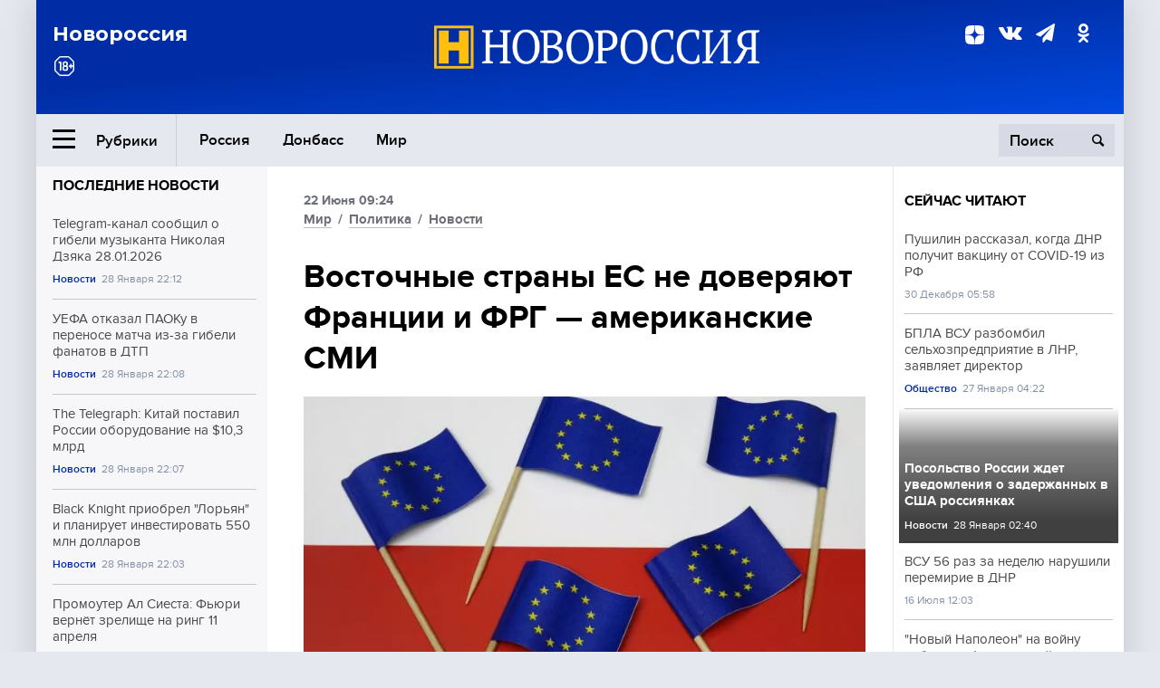

--- FILE ---
content_type: text/html; charset=UTF-8
request_url: https://www.novorosinform.org/vostochnye-strany-es-ne-doveryayut-francii-i-frg-amerikanskie-smi-97933.html
body_size: 13022
content:
<!DOCTYPE html>
<html class="no-js" lang="ru" prefix="og: http://ogp.me/ns#">
<head prefix="og: http://ogp.me/ns# article: http://ogp.me/ns/article#">
	  <meta http-equiv="content-type" content="text/html; charset=utf-8"/>
  <!--//<meta charset="utf-8"/>//-->
  <title>Восточные страны ЕС не доверяют Франции и ФРГ — американские СМИ</title>
  <meta name="description" content="Из-за намерений Парижа и Берлина продолжать сотрудничество с Москвой восточные страны-члены Евросоюза могут создать &quot;неприятности&quot; Гольцу и Макрону, написал американский аналитик Эоин Дреа в статье для Foreign Policy."/>


  <!-- Place favicon.ico in the root directory -->
  <link href="https://fonts.googleapis.com/css?family=Montserrat:500,700&amp;subset=cyrillic" rel="stylesheet"/>
  <link href="https://fonts.googleapis.com/css?family=Merriweather:400,700&amp;subset=cyrillic" rel="stylesheet"/>
  <link rel="stylesheet" href="/fonts/fonts.css"/>
  <link rel="stylesheet" href="/css/main.css?v95"/>

<meta property="og:site_name" content="Новороссия"/>
<meta property="og:locale" content="ru_RU"/>

<meta property="og:url" content="vostochnye-strany-es-ne-doveryayut-francii-i-frg-amerikanskie-smi-97933.html"/>
<meta property="og:title" content="Восточные страны ЕС не доверяют Франции и ФРГ — американские СМИ"/>
<meta property="og:type" content="article"/>
<meta property="og:description" content="Из-за намерений Парижа и Берлина продолжать сотрудничество с Москвой восточные страны-члены Евросоюза могут создать &quot;неприятности&quot; Гольцу и Макрону, написал американский аналитик Эоин Дреа в статье для Foreign Policy."/>
<meta property="og:image" content="https://novorosinform.org/content/images/73/16/47316_1280x720.webp"/>
<meta property="og:image:width" content="1280"/>
<meta property="og:image:height" content="720"/>
<script type="application/ld+json">
{
  "@context": "http://schema.org",
  "@type": "NewsArticle",
  "name": "Восточные страны ЕС не доверяют Франции и ФРГ — американские СМИ",
  "headline": "Восточные страны ЕС не доверяют Франции и ФРГ — американские СМИ",
  "url": "https://novorosinform.org/vostochnye-strany-es-ne-doveryayut-francii-i-frg-amerikanskie-smi-97933.html",
  "image": {
  "@type": "ImageObject",
  "representativeOfPage": "true",
  "url": "https://novorosinform.org/content/images/73/16/47316_1280x720.webp",
  "height": 1280,
  "width": 720
  },
  "dateCreated": "2022-06-22NDH24:24T09:24:00:00+03:00",
  "datePublished": "2022-06-22NDH24:24T09:24:00:00+03:00",
  "dateModified": "2022-06-22NDH24:24T09:24:00:00+03:00",
  "description": "Из-за намерений Парижа и Берлина продолжать сотрудничество с Москвой восточные страны-члены Евросоюза могут создать &quot;неприятности&quot; Гольцу и Макрону, написал американский аналитик Эоин Дреа в статье для Foreign Policy.",

  "author": {
  "@type": "Organization",
   "name": "Редакция Новоросинформ"
  },

  "publisher": {
  "@type": "Organization",
  "name": "novorosinform.org",
  "logo": {
      "@type": "ImageObject",
      "url": "https://novorosinform.org/img/logonew-2.png",
      "width": 544,
      "height": 85
    }
  },
  "mainEntityOfPage": "https://novorosinform.org/vostochnye-strany-es-ne-doveryayut-francii-i-frg-amerikanskie-smi-97933.html"
}
</script>


<!-- Yandex Native Ads -->
<script>window.yaContextCb=window.yaContextCb||[]</script>
<script src="https://yandex.ru/ads/system/context.js" async></script>
<script src="https://xmetrics.ru/loader.js" defer ></script>

<link href="/favicon.ico?v3" rel="icon" type="image/x-icon" />
<link rel="apple-touch-icon" sizes="57x57" href="/favicons/apple-touch-icon-57x57.png?v3"/>
<link rel="apple-touch-icon" sizes="60x60" href="/favicons/apple-touch-icon-60x60.png?v3"/>
<link rel="apple-touch-icon" sizes="72x72" href="/favicons/apple-touch-icon-72x72.png?v3"/>
<link rel="apple-touch-icon" sizes="76x76" href="/favicons/apple-touch-icon-76x76.png?v3"/>
<link rel="apple-touch-icon" sizes="114x114" href="/favicons/apple-touch-icon-114x114.png?v3"/>
<link rel="apple-touch-icon" sizes="120x120" href="/favicons/apple-touch-icon-120x120.png?v3"/>
<link rel="apple-touch-icon" sizes="144x144" href="/favicons/apple-touch-icon-144x144.png?v3"/>
<link rel="apple-touch-icon" sizes="152x152" href="/favicons/apple-touch-icon-152x152.png?v3"/>
<link rel="apple-touch-icon" sizes="180x180" href="/favicons/apple-touch-icon-180x180.png?v3"/>
<link rel="icon" type="image/png" href="/favicons/favicon-32x32.png?v3" sizes="32x32"/>
<link rel="icon" type="image/png" href="/favicons/android-chrome-192x192.png?v3" sizes="192x192"/>
<link rel="icon" type="image/png" href="/favicons/favicon-16x16.png?v3" sizes="16x16"/>
<link rel="manifest" href="/favicons/manifest_.json"/>
<script>
var infinity_category='';
</script>

<link rel="amphtml" href="https://amp.novorosinform.org/vostochnye-strany-es-ne-doveryayut-francii-i-frg-amerikanskie-smi-97933.html">
<link rel="canonical" href="https://novorosinform.org/vostochnye-strany-es-ne-doveryayut-francii-i-frg-amerikanskie-smi-97933.html"/>
<script async src="https://jsn.24smi.net/smi.js"></script>
</head>

<body>
<!-- Yandex.RTB R-A-1216687-1 -->
<div id="yandex_rtb_R-A-1216687-1"></div>
<script type="text/javascript">
    (function(w, d, n, s, t) {
        w[n] = w[n] || [];
        w[n].push(function() {
            Ya.Context.AdvManager.render({
                blockId: "R-A-1216687-1",
                renderTo: "yandex_rtb_R-A-1216687-1",
                async: true
            });
        });
        t = d.getElementsByTagName("script")[0];
        s = d.createElement("script");
        s.type = "text/javascript";
        s.src = "//an.yandex.ru/system/context.js";
        s.async = true;
        t.parentNode.insertBefore(s, t);
    })(this, this.document, "yandexContextAsyncCallbacks");
</script>  <div id="wrap">
    <header class="header">
 
	      <div class="header__top">
        <div class="header__container">
          <aside class="header__aside">
            <div class="header__title">Новороссия</div>




          </aside>

          <div class="header__center">
            <div class="header__logo">
              <a href="/"><img src="/img/logonew-2.png" srcset="/img/logonew-2.png 2x, /img/logonew-2.png 3x" alt=""></a>
            </div>


          </div>

          <aside class="header__aside">
            <div class="header__social">
<!--//              <a href="https://www.youtube.com/tsargradtv" target="_blank" class="header__social-link">
                <i class="icon-youtube-play"></i>
              </a>//-->
              <a href="https://dzen.ru/novorosinform.org?favid=254119029" target="_blank" class="header__social-link">
<svg xmlns="http://www.w3.org/2000/svg" style="display: inline-block; width: 1em; height: 1em;" viewBox="0 0 28 28"><path fill="currentColor" d="M16.7 16.7c-2.2 2.27-2.36 5.1-2.55 11.3 5.78 0 9.77-.02 11.83-2.02 2-2.06 2.02-6.24 2.02-11.83-6.2.2-9.03.35-11.3 2.55M0 14.15c0 5.59.02 9.77 2.02 11.83 2.06 2 6.05 2.02 11.83 2.02-.2-6.2-.35-9.03-2.55-11.3-2.27-2.2-5.1-2.36-11.3-2.55M13.85 0C8.08 0 4.08.02 2.02 2.02.02 4.08 0 8.26 0 13.85c6.2-.2 9.03-.35 11.3-2.55 2.2-2.27 2.36-5.1 2.55-11.3m2.85 11.3C14.5 9.03 14.34 6.2 14.15 0c5.78 0 9.77.02 11.83 2.02 2 2.06 2.02 6.24 2.02 11.83-6.2-.2-9.03-.35-11.3-2.55"/><path fill="none" d="M28 14.15v-.3c-6.2-.2-9.03-.35-11.3-2.55-2.2-2.27-2.36-5.1-2.55-11.3h-.3c-.2 6.2-.35 9.03-2.55 11.3-2.27 2.2-5.1 2.36-11.3 2.55v.3c6.2.2 9.03.35 11.3 2.55 2.2 2.27 2.36 5.1 2.55 11.3h.3c.2-6.2.35-9.03 2.55-11.3 2.27-2.2 5.1-2.36 11.3-2.55"/></svg>

              </a>
              <a href="https://vk.com/public71860258" target="_blank" class="header__social-link">
                <i class="icon-vk"></i>
              </a>
<a href="https://t.me/novorosinform" target="_blank" class="header__social-link">
                <i class="icon-paper-plane"></i>
              </a>              <a href="http://ok.ru/novorosinform" target="_blank" class="header__social-link">
                   <i class="icon-odnoklassniki"></i>
              </a>
             
            </div>



          
          </aside>
        </div>
      </div>

      <div class="header__bottom">
        <div class="header__container">
          <button class="header__rubric-toggle js-rubric-toggle">
            <span class="header__rubric-toggle-icon">
              <i class="icon-burger"></i>
              <i class="icon-close"></i>
            </span>
            <span class="header__rubric-toggle-txt">Рубрики</span>
          </button>

          <ul class="header__menu">
                                    <li>
              <a href="/russia" >Россия</a>
            </li>
                                                <li>
              <a href="/donbass" >Донбасс</a>
            </li>
                                                <li>
              <a href="/mir" >Мир</a>
            </li>
                                                
          </ul>


		          <div class="header__search">
            <form action="/search" autocomplete="off">
              <input type="search" name="q" placeholder="Поиск">
              <button>
                <i class="icon-search"></i>
              </button>

			<div class="header__search-dropdown">
              <label>
                <input type="radio" name="section" value="all" class="radio" checked>
                <span>Все публикации</span>
              </label>
              <!--//<label>
                <input type="radio" name="section" value="news" class="radio">
                <span>Новости</span>
              </label>
              <label>
                <input type="radio" name="section" value="articles" class="radio">
                <span>Статьи</span>
              </label>//-->
                            <!--//<label>
                <input type="radio" name="section" value="experts" class="radio">
                <span>Мнения</span>
              </label>
              <label>
                <input type="radio" name="section" value="projects" class="radio">
                <span>Спецпроекты</span>
              </label>//-->
            </div>
            </form>
          </div>
        </div>

       <div class="header__drop-sections">
          <ul class="header__drop-sections-list">

                        <li>
              <a href="/blizhnij-vostok">Ближний Восток</a>
            </li>
                        <li>
              <a href="/politics">Политика</a>
            </li>
                        <li>
              <a href="/war">Спецоперация</a>
            </li>
                        <li>
              <a href="/society">Общество</a>
            </li>
                        <li>
              <a href="/economy">Экономика</a>
            </li>
                        <li>
              <a href="/proisshestviya">Происшествия</a>
            </li>
                        <li>
              <a href="/culture">Культура</a>
            </li>
                        <li>
              <a href="/sport">Спорт</a>
            </li>
            
          </ul>
        </div>
      </div>
    </header>

    <main>


<div class="layout-column">
	<aside class="layout-column__aside">
	<!-- Yandex.RTB R-A-1216687-2 -->
<div id="yandex_rtb_R-A-1216687-2"></div>
<script type="text/javascript">
    (function(w, d, n, s, t) {
        w[n] = w[n] || [];
        w[n].push(function() {
            Ya.Context.AdvManager.render({
                blockId: "R-A-1216687-2",
                renderTo: "yandex_rtb_R-A-1216687-2",
                async: true
            });
        });
        t = d.getElementsByTagName("script")[0];
        s = d.createElement("script");
        s.type = "text/javascript";
        s.src = "//an.yandex.ru/system/context.js";
        s.async = true;
        t.parentNode.insertBefore(s, t);
    })(this, this.document, "yandexContextAsyncCallbacks");
</script>	


          <div class="news">


            <h3 class="news__title">
              <a href="/news">Последние новости</a>
            </h3>

            <ul class="news__list">

              <li class="news__item">
		          <a href="/telegram-kanal-soobshil-o-gibeli-muzykanta-nikolaya-dzyaka-28-01-2026-179554.html" class="news__link">
                  <h4 class="news__item-title">
                    Telegram-канал сообщил о гибели музыканта Николая Дзяка 28.01.2026
                  </h4>
	
                </a>

                <div class="news__item-info">
                
                
                                  <a href="/news" class="news__item-info-link">Новости</a>
                                  <time class="news__item-info-date" datetime="2026-01-28THH24:12T">28 Января 22:12</time>
                </div>
 
              </li>

				              <li class="news__item">
		          <a href="/uefa-otkazal-paoku-v-perenose-matcha-iz-za-gibeli-fanatov-v-dtp-179553.html" class="news__link">
                  <h4 class="news__item-title">
                    УЕФА отказал ПАОКу в переносе матча из-за гибели фанатов в ДТП
                  </h4>
	
                </a>

                <div class="news__item-info">
                
                
                                  <a href="/news" class="news__item-info-link">Новости</a>
                                  <time class="news__item-info-date" datetime="2026-01-28THH24:08T">28 Января 22:08</time>
                </div>
 
              </li>

				              <li class="news__item">
		          <a href="/the-telegraph--kitaj-postavil-rossii-oborudovanie-na--103-mlrd-179552.html" class="news__link">
                  <h4 class="news__item-title">
                    The Telegraph: Китай поставил России оборудование на $10,3 млрд
                  </h4>
	
                </a>

                <div class="news__item-info">
                
                
                                  <a href="/news" class="news__item-info-link">Новости</a>
                                  <time class="news__item-info-date" datetime="2026-01-28THH24:07T">28 Января 22:07</time>
                </div>
 
              </li>

				              <li class="news__item">
		          <a href="/black-knight-priobrel--loryan--i-planiruet-investirovat-550-mln-dollarov-179551.html" class="news__link">
                  <h4 class="news__item-title">
                    Black Knight приобрел "Лорьян" и планирует инвестировать 550 млн долларов
                  </h4>
	
                </a>

                <div class="news__item-info">
                
                
                                  <a href="/news" class="news__item-info-link">Новости</a>
                                  <time class="news__item-info-date" datetime="2026-01-28THH24:03T">28 Января 22:03</time>
                </div>
 
              </li>

				              <li class="news__item">
		          <a href="/promouter-al-siesta--fyuri-vernet-zrelishe-na-ring-11-aprelya-179550.html" class="news__link">
                  <h4 class="news__item-title">
                    Промоутер Ал Сиеста: Фьюри вернёт зрелище на ринг 11 апреля
                  </h4>
	
                </a>

                <div class="news__item-info">
                
                
                                  <a href="/news" class="news__item-info-link">Новости</a>
                                  <time class="news__item-info-date" datetime="2026-01-28THH24:03T">28 Января 22:03</time>
                </div>
 
              </li>

				              <li class="news__item">
		          <a href="/safonov-vklyuchen-v-sostav--pszh--posle-travmy-poluchennoj-17-dekabrya-179549.html" class="news__link">
                  <h4 class="news__item-title">
                    Сафонов включён в состав "ПСЖ" после травмы, полученной 17 декабря
                  </h4>
	
                </a>

                <div class="news__item-info">
                
                
                                  <a href="/news" class="news__item-info-link">Новости</a>
                                  <time class="news__item-info-date" datetime="2026-01-28THH24:02T">28 Января 22:02</time>
                </div>
 
              </li>

				              <li class="news__item">
		          <a href="/tramp-zayavil-ob-investiciyah-v-ekonomiku-ssha-na-18-trln-dollarov-179548.html" class="news__link">
                  <h4 class="news__item-title">
                    Трамп заявил об инвестициях в экономику США на 18 трлн долларов
                  </h4>
	
                </a>

                <div class="news__item-info">
                
                
                                  <a href="/news" class="news__item-info-link">Новости</a>
                                  <time class="news__item-info-date" datetime="2026-01-28THH24:00T">28 Января 22:00</time>
                </div>
 
              </li>

				              <li class="news__item">
		          <a href="/mariya-pogrebnyak-raskritikovala-roman-lepsa-i-kiby-iz-za-vozrasta-179547.html" class="news__link">
                  <h4 class="news__item-title">
                    Мария Погребняк раскритиковала роман Лепса и Кибы из-за возраста
                  </h4>
	
                </a>

                <div class="news__item-info">
                
                
                                  <a href="/news" class="news__item-info-link">Новости</a>
                                  <time class="news__item-info-date" datetime="2026-01-28THH24:55T">28 Января 21:55</time>
                </div>
 
              </li>

				              <li class="news__item">
		          <a href="/lajonel-sravnil-nato-s-zashitnym-sredstvom-ot-vampirov-179546.html" class="news__link">
                  <h4 class="news__item-title">
                    Лайонел сравнил НАТО с защитным средством от вампиров
                  </h4>
	
                </a>

                <div class="news__item-info">
                
                
                                  <a href="/news" class="news__item-info-link">Новости</a>
                                  <time class="news__item-info-date" datetime="2026-01-28THH24:54T">28 Января 21:54</time>
                </div>
 
              </li>

				              <li class="news__item">
		          <a href="/lyzhnica-alina-peklecova-raskritikovala-otkaz-fis-v-nejtralnom-statuse-179545.html" class="news__link">
                  <h4 class="news__item-title">
                    Лыжница Алина Пеклецова раскритиковала отказ FIS в нейтральном статусе
                  </h4>
	
                </a>

                <div class="news__item-info">
                
                
                                  <a href="/news" class="news__item-info-link">Новости</a>
                                  <time class="news__item-info-date" datetime="2026-01-28THH24:52T">28 Января 21:52</time>
                </div>
 
              </li>

				              <li class="news__item">
		          <a href="/gossekretar-ssha-dopustil-uchastie-strany-v-peregovorah-po-ukraine-179544.html" class="news__link">
                  <h4 class="news__item-title">
                    Госсекретарь США допустил участие страны в переговорах по Украине
                  </h4>
	
                </a>

                <div class="news__item-info">
                
                
                                  <a href="/news" class="news__item-info-link">Новости</a>
                                  <time class="news__item-info-date" datetime="2026-01-28THH24:44T">28 Января 21:44</time>
                </div>
 
              </li>

				              <li class="news__item">
		          <a href="/trudovoj-ministr-anonsiroval-rost-socialnyh-pensij-na-68-s-aprelya-179543.html" class="news__link">
                  <h4 class="news__item-title">
                    Трудовой министр анонсировал рост социальных пенсий на 6,8% с апреля
                  </h4>
	
                </a>

                <div class="news__item-info">
                
                
                                  <a href="/news" class="news__item-info-link">Новости</a>
                                  <time class="news__item-info-date" datetime="2026-01-28THH24:39T">28 Января 21:39</time>
                </div>
 
              </li>

				              <li class="news__item">
		          <a href="/minfin-predlozhil-provesti-prorabotku-legalizacii-onlajn-kazino-179542.html" class="news__link">
                  <h4 class="news__item-title">
                    Минфин предложил провести проработку легализации онлайн-казино
                  </h4>
	
                </a>

                <div class="news__item-info">
                
                
                                  <a href="/news" class="news__item-info-link">Новости</a>
                                  <time class="news__item-info-date" datetime="2026-01-28THH24:31T">28 Января 21:31</time>
                </div>
 
              </li>

				              <li class="news__item">
		          <a href="/radomir-dzhalovi-sravnil-denisa-makarova-s-arenom-robbenom-179541.html" class="news__link">
                  <h4 class="news__item-title">
                    Радомир Джалови сравнил Дениса Макарова с Арьеном Роббеном
                  </h4>
	
                </a>

                <div class="news__item-info">
                
                
                                  <a href="/news" class="news__item-info-link">Новости</a>
                                  <time class="news__item-info-date" datetime="2026-01-28THH24:26T">28 Января 21:26</time>
                </div>
 
              </li>

				              <li class="news__item">
		          <a href="/the-telegraph--stalker-presledoval-princa-garri-v-sude-londona-179540.html" class="news__link">
                  <h4 class="news__item-title">
                    The Telegraph: Сталкер преследовал принца Гарри в суде Лондона
                  </h4>
	
                </a>

                <div class="news__item-info">
                
                
                                  <a href="/news" class="news__item-info-link">Новости</a>
                                  <time class="news__item-info-date" datetime="2026-01-28THH24:22T">28 Января 21:22</time>
                </div>
 
              </li>

				
            </ul>

            <div class="news__cta">
              <a href="/news" class="news__cta-link">Все новости</a>
            </div>
		</div>

		<!-- Yandex.RTB R-A-1216687-7 -->
<div id="yandex_rtb_R-A-1216687-7"></div>
<script>window.yaContextCb.push(()=>{
  Ya.Context.AdvManager.render({
    renderTo: 'yandex_rtb_R-A-1216687-7',
    blockId: 'R-A-1216687-7'
  })
})</script>	</aside>
	<div class="layout-column__main">
	<section class="article" data-publication-id="97933" data-current-url="vostochnye-strany-es-ne-doveryayut-francii-i-frg-amerikanskie-smi-97933.html">
		<div class="article__content">

			<div class="article__meta article__meta_plot">
				<div class="article__meta-labels">
				<time datetime="">22 Июня 09:24</time>
								<br/>
															<a href="/mir">Мир</a>
											 / 				<a href="/politics">Политика</a>
											 / 				<a href="/news">Новости</a>
													</div>


				<!--//<div class="article__meta-reading">
				<svg xmlns="http://www.w3.org/2000/svg" xmlns:xlink="http://www.w3.org/1999/xlink" viewbox="0 0 48 48"><defs><path id="a" d="M0 0h48v48H0z"/></defs><clipPath id="b"><use xlink:href="#a" overflow="visible"/></clipPath><path d="M42 20c-2.21 0-4 1.79-4 4v6H10v-6c0-2.21-1.79-4-4-4s-4 1.79-4 4v10c0 2.2 1.8 4 4 4h36c2.2 0 4-1.8 4-4V24c0-2.21-1.79-4-4-4zm-6-10H12c-2.2 0-4 1.8-4 4v4.31c2.32.83 4 3.03 4 5.63V28h24v-4.06c0-2.6 1.68-4.8 4-5.63V14c0-2.2-1.8-4-4-4z" clip-path="url(#b)"/></svg>
                    Читать:
                    <span> мин.</span>
                  </div>//-->
			</div>

			<h1 class="article__title">Восточные страны ЕС не доверяют Франции и ФРГ — американские СМИ</h1>


	
				<div class="article__gallery">
					<div class="article__gallery-main">
						<ul class="article__gallery-main-list">
							<li class="active">
																<img src="/content/images/73/16/47316_720x405.webp" alt="Восточные страны ЕС не доверяют Франции и ФРГ — американские СМИ" title="Восточные страны ЕС не доверяют Франции и ФРГ — американские СМИ">
                        	
								<div class="article__gallery-main-copyright">Фото: globallookpress.com/Sascha Steinach</div>
															
							</li>
													</ul>
						

						<div class="article__gallery-main-prev">
							<svg viewBox="0 0 24 24" width="24" height="24"><path d="M5.88 4.12L13.76 12l-7.88 7.88L8 22l10-10L8 2z"/><path fill="none" d="M0 0h24v24H0z"/></svg>
						</div>
						<div class="article__gallery-main-next">
							<svg viewBox="0 0 24 24" width="24" height="24"><path d="M5.88 4.12L13.76 12l-7.88 7.88L8 22l10-10L8 2z"/><path fill="none" d="M0 0h24v24H0z"/></svg>
						</div>
					</div>


					<div class="article__gallery-preview">

					</div>

				</div>
		
				<div><strong>Автор:</strong> Редакция Новоросинформ<span></span><br /><br /></div>
				

				<div class="article__intro">
					<p>Из-за намерений Парижа и Берлина продолжать сотрудничество с Москвой восточные страны-члены Евросоюза могут создать "неприятности" Гольцу и Макрону, написал американский аналитик Эоин Дреа в статье для Foreign Policy.</p>
				</div>


				<div class="only__text">
                <p>На фоне соответствующих шагов глав Франции и Германии Польша стала лидером в поддержке Украины, пишет автор.</p>
<blockquote>
<p>"Отсутствие значительных и оперативных поставок оружия на Украину со стороны Германии и Франции, тщетные попытки договориться с президентом Владимиром Путиным и долгое колебание насчет того, хотят ли они, чтобы Украина одержала победу, говорят об их желании не иначе как вернуться к обычным партнерским отношениям с Россией", &mdash; заявил Дреа.</p><div id="yandex_rtb_R-A-1216687-9"></div>
<script>window.yaContextCb.push(()=>{
	Ya.Context.AdvManager.render({
		"blockId": "R-A-1216687-9",
		"renderTo": "yandex_rtb_R-A-1216687-9"
	})
})
</script>
</blockquote>
<p>Он добавил, что если бездействие ФРГ и Франции не удастся преодолеть или же если они "пойдут по пути Венгрии", начнут сотрудничество с Россией, то восточноевропейские государства станут теснее взаимодействовать с США и Великобританией.</p>
				</div>

				<h5>ЧИТАЙТЕ ТАКЖЕ:</h5>
								<a href="/v-kaliningrade-specsluzhby-rossii-presekli-podryvnuyu-rabotu-germanii-i-polshi-patrushev-97875.html">В Калининграде спецслужбы России пресекли подрывную работу Германии и Польши — Патрушев</a><br /><br />
								<a href="/rossiya-zarabotala-45-mlrd-evro-za-torgovlyu-s-polshej-v-marte-aprelya-97864.html">Россия заработала 4,5 млрд евро за торговлю с Польшей в марте-апреле</a><br /><br />
								<a href="/v-polshe-zamyali-ugolovnoe-delo-protiv-ukrainca-za-publichnye-prizyvy-rezat-lyahov-97859.html">В Польше &quot;замяли&quot; уголовное дело против украинца за публичные призывы &quot;резать ляхов&quot;</a><br /><br />
				


			</div>
		</section>

<div class="article__dzen1">
<strong>Подписывайтесь на нас</strong> в <a href="https://t.me/+Cr25qIK9au4zZjYy">Телеграме</a>

 и&nbsp;первыми узнавайте о&nbsp;главных новостях и&nbsp;важнейших событиях дня.

</div>		
		<br /><br />        <h3 class="news__title">Новости партнеров</h3>
<div class="smi24__informer smi24__auto" data-smi-blockid="18039"></div>
<script>(window.smiq = window.smiq || []).push({});</script>




<!-- Код вставки на место отображения виджета -->
<div class="smi24__informer smi24__auto" data-smi-blockid="29976"></div>
<div class="smi24__informer smi24__auto" data-smi-blockid="29975"></div>
<script>(window.smiq = window.smiq || []).push({});</script>



<div id="unit_93365"><a href="https://smi2.ru/" >Новости СМИ2</a></div>
<script type="text/javascript" charset="utf-8">
  (function() {
    var sc = document.createElement('script'); sc.type = 'text/javascript'; sc.async = true;
    sc.src = '//smi2.ru/data/js/93365.js'; sc.charset = 'utf-8';
    var s = document.getElementsByTagName('script')[0]; s.parentNode.insertBefore(sc, s);
  }());
</script>    	<div id="content-load-block" style="height:1px"></div>
	</div>
	
	<aside class="layout-column__aside">
	


          <div class="news">


            <h3 class="news__title">
              <a href="/news">Сейчас читают</a>
            </h3>

            <ul class="news__list">

              <li class="news__item">
				                <a href="/pushilin-rasskazal-kogda-dnr-poluchit-vakcinu-ot-yayayayayayayaya-iz-rf-15538.html" class="news__link">
                  <h4 class="news__item-title">
                    Пушилин рассказал, когда ДНР получит вакцину от COVID-19 из РФ
                  </h4>
	
                </a>

                <div class="news__item-info">
                
                
                                  <time class="news__item-info-date" datetime="2020-12-30THH24:58T">30 Декабря 05:58</time>
                </div>
                              </li>

				              <li class="news__item">
				                <a href="/bpla-vsu-razbombil-selhozpredpriyatie-v-lnr-zayavlyaet-direktor-178385.html" class="news__link">
                  <h4 class="news__item-title">
                    БПЛА ВСУ разбомбил сельхозпредприятие в ЛНР, заявляет директор
                  </h4>
	
                </a>

                <div class="news__item-info">
                
                
                                  <a href="/society" class="news__item-info-link">Общество</a>
                                  <time class="news__item-info-date" datetime="2026-01-27THH24:22T">27 Января 04:22</time>
                </div>
                              </li>

				              <li class="news__item">
												<figure class="news__media" style="background-image: url(/content/images/00/00/_370x208.webp)">
								                <a href="/posolstvo-rossii-zhdet-uvedomleniya-o-zaderzhannyh-v-ssha-rossiyankah-179046.html" class="news__link">
                  <h4 class="news__item-title">
                    Посольство России ждет уведомления о задержанных в США россиянках
                  </h4>
	
                </a>

                <div class="news__item-info">
                
                
                                  <a href="/news" class="news__item-info-link">Новости</a>
                                  <time class="news__item-info-date" datetime="2026-01-28THH24:40T">28 Января 02:40</time>
                </div>
                </figure>              </li>

				              <li class="news__item">
				                <a href="/vsu-yaya-raz-za-nedelyu-narushili-peremirie-v-dnr-56598.html" class="news__link">
                  <h4 class="news__item-title">
                    ВСУ 56 раз за неделю нарушили перемирие в ДНР
                  </h4>
	
                </a>

                <div class="news__item-info">
                
                
                                  <time class="news__item-info-date" datetime="2018-07-16THH24:03T">16 Июля 12:03</time>
                </div>
                              </li>

				              <li class="news__item">
				                <a href="/novyj-napoleon-na-vojnu-sobralsya-francuzskij-legion-napravlyaetsya-v-odessu-125807.html" class="news__link">
                  <h4 class="news__item-title">
                    "Новый Наполеон" на войну собрался: Французский легион направляется в Одессу?
                  </h4>
	
                </a>

                <div class="news__item-info">
                
                
                                  <a href="/russia" class="news__item-info-link">Россия</a>
                                  <time class="news__item-info-date" datetime="2024-05-02NDH24:00T">02 Мая 03:00</time>
                </div>
                              </li>

				              <li class="news__item">
				                <a href="/trener-cska-podtverdil--provolnev-vybyl-do-konca-sezona-178343.html" class="news__link">
                  <h4 class="news__item-title">
                    Тренер ЦСКА подтвердил: Провольнев выбыл до конца сезона
                  </h4>
	
                </a>

                <div class="news__item-info">
                
                
                                  <a href="/news" class="news__item-info-link">Новости</a>
                                  <time class="news__item-info-date" datetime="2026-01-27THH24:05T">27 Января 01:05</time>
                </div>
                              </li>

				              <li class="news__item">
				                <a href="/sledstvie-trebuet-zaochno-arestovat-eks-vice-prezidenta-okr-bilalova-179430.html" class="news__link">
                  <h4 class="news__item-title">
                    Следствие требует заочно арестовать экс-вице-президента ОКР Билалова
                  </h4>
	
                </a>

                <div class="news__item-info">
                
                
                                  <a href="/news" class="news__item-info-link">Новости</a>
                                  <time class="news__item-info-date" datetime="2026-01-28THH24:30T">28 Января 17:30</time>
                </div>
                              </li>

				              <li class="news__item">
				                <a href="/moshenniki-obmanuli-sotni-russkih-pod-vidom-medosmotra-etoj-zimoj-178180.html" class="news__link">
                  <h4 class="news__item-title">
                    Мошенники обманули сотни русских под видом медосмотра этой зимой
                  </h4>
	
                </a>

                <div class="news__item-info">
                
                
                                  <a href="/news" class="news__item-info-link">Новости</a>
                                  <time class="news__item-info-date" datetime="2026-01-26THH24:11T">26 Января 18:11</time>
                </div>
                              </li>

				              <li class="news__item">
				                <a href="/gubernator-russkih-obyavil-o-shefstve-nad-krejserom-ulyanovsk-173008.html" class="news__link">
                  <h4 class="news__item-title">
                    Губернатор Русских объявил о шефстве над крейсером «Ульяновск»
                  </h4>
	
                </a>

                <div class="news__item-info">
                
                
                                  <a href="/news" class="news__item-info-link">Новости</a>
                                  <time class="news__item-info-date" datetime="2026-01-17THH24:42T">17 Января 16:42</time>
                </div>
                              </li>

				              <li class="news__item">
				                <a href="/centr-boksa-za-500-mln-rublej-otkrylsya-v-krasnoturinske-178965.html" class="news__link">
                  <h4 class="news__item-title">
                    Центр бокса за 500 млн рублей открылся в Краснотурьинске
                  </h4>
	
                </a>

                <div class="news__item-info">
                
                
                                  <a href="/news" class="news__item-info-link">Новости</a>
                                  <time class="news__item-info-date" datetime="2026-01-27THH24:14T">27 Января 21:14</time>
                </div>
                              </li>

				              <li class="news__item">
				                <a href="/plennyj-ukrainskij-soldat-raskryl-sluchai-nasiliya-pri-verbovke-178451.html" class="news__link">
                  <h4 class="news__item-title">
                    Пленный украинский солдат раскрыл случаи насилия при вербовке
                  </h4>
	
                </a>

                <div class="news__item-info">
                
                
                                  <a href="/society" class="news__item-info-link">Общество</a>
                                  <time class="news__item-info-date" datetime="2026-01-27THH24:04T">27 Января 08:04</time>
                </div>
                              </li>

				              <li class="news__item">
				                <a href="/ldpr-predlagala-sokratit-rabochuyu-nedelyu-dlya-mnogodetnyh-roditelej-179029.html" class="news__link">
                  <h4 class="news__item-title">
                    ЛДПР предлагала сократить рабочую неделю для многодетных родителей
                  </h4>
	
                </a>

                <div class="news__item-info">
                
                
                                  <a href="/news" class="news__item-info-link">Новости</a>
                                  <time class="news__item-info-date" datetime="2026-01-28THH24:11T">28 Января 01:11</time>
                </div>
                              </li>

				              <li class="news__item">
				                <a href="/uchenye-iz-myunhena-otkryli-v-amazonii-vidy-s-biofluorescenciej-179262.html" class="news__link">
                  <h4 class="news__item-title">
                    Ученые из Мюнхена открыли в Амазонии виды с биофлуоресценцией
                  </h4>
	
                </a>

                <div class="news__item-info">
                
                
                                  <a href="/news" class="news__item-info-link">Новости</a>
                                  <time class="news__item-info-date" datetime="2026-01-28THH24:26T">28 Января 12:26</time>
                </div>
                              </li>

				              <li class="news__item">
				                <a href="/emir-katara-otkryvaet-vystavku-dimdex-2026-v-dohe-174008.html" class="news__link">
                  <h4 class="news__item-title">
                    Эмир Катара открывает выставку DIMDEX 2026 в Дохе
                  </h4>
	
                </a>

                <div class="news__item-info">
                
                
                                  <a href="/news" class="news__item-info-link">Новости</a>
                                  <time class="news__item-info-date" datetime="2026-01-19THH24:19T">19 Января 19:19</time>
                </div>
                              </li>

				              <li class="news__item">
				                <a href="/za-nedelyu-intensivnost-epidemii-kori-na-ukraine-vyrosla-na-yayaya-48733.html" class="news__link">
                  <h4 class="news__item-title">
                    За неделю интенсивность эпидемии кори на Украине выросла на 11,5%
                  </h4>
	
                </a>

                <div class="news__item-info">
                
                
                                  <time class="news__item-info-date" datetime="2018-12-05THH24:47T">05 Декабря 07:47</time>
                </div>
                              </li>

				
            </ul>

            <div class="news__cta">
              <a href="/news" class="news__cta-link">Все новости</a>
            </div>
		</div>

		
<!-- Yandex Native Ads C-A-1216687-6 -->
<div id="id-C-A-1216687-6"></div>
<script>window.yaContextCb.push(()=>{
  Ya.Context.AdvManager.renderWidget({
    renderTo: 'id-C-A-1216687-6',
    blockId: 'C-A-1216687-6'
  })
})</script>
	</aside>
</div>

    </main>
    <footer class="footer">

		
      <div class="footer__body">
        <div class="footer__container">
          <div class="footer__top">
            <div class="footer__column">
              <div class="footer__logo">
                <img src="/img/logonew-2.png" alt="" width="209" height="37">
              </div>
<address>
<p>Информационное агентство Большой России</p>
<p>Наша почта: <a href="mailto:mail@novorosinform.org">mail@novorosinform.org</a></p>
</address>
            </div>

            <div class="footer__column">
              <ul class="footer__menu">
                        <li>
              <a href="/russia">Россия</a>
            </li>
                        <li>
              <a href="/donbass">Донбасс</a>
            </li>
                        <li>
              <a href="/mir">Мир</a>
            </li>
                        <li>
              <a href="/politics">Политика</a>
            </li>
            
<li><a href="mailto:advnovoros@tsargrad.tv">Реклама на сайте:<br />
advnovoros@tsargrad.tv</a></li>

<li><a target="_blank" href="/files/price2024.pdf">Цены на рекламу</a></li>

              </ul>
            </div>

            <div class="footer__column footer__column_wide">

              <div class="footer__description">
<p>Сетевое издание «Информационное агентство «Новороссия» зарегистрировано в Федеральной службе по надзору в сфере связи, информационных технологий и массовых коммуникаций 20 ноября 2019 г.</p>
<p>Свидетельство о регистрации Эл № ФС77-77187.</p>
<p>Учредитель — НАО «Царьград медиа».</p>
<p>«Главный редактор- Лукьянов А.А.»</p>
<p>«Шеф-редактор - Садчиков А.М.»</p>
<p>Email: <a href="mail:mail@novorosinform.org">mail@novorosinform.org</a></p>
<p>Телефон: +7 (495) 374-77-73</p>
<p>115093, г. Москва, Партийный пер., д. 1, к. 57, стр. 3</p>
<p>Настоящий ресурс может содержать материалы 18+.</p>
<p>Использование любых материалов, размещённых на сайте, разрешается при условии ссылки на сайт агентства.</p>


              </div>
            </div>
          </div>

          <div class="footer__bottom">
            <div class="footer__search">
              <form action="/search">
                <input type="search" name="q" placeholder="Поиск">
                <button>
                  <i class="icon-search"></i>
                </button>
              </form>
            </div>

            <div class="footer__social">
			<a href="https://dzen.ru/novorosinform.org?favid=254119029" target="_blank" class="header__social-link"><svg xmlns="http://www.w3.org/2000/svg" style="display: inline-block; width: 1em; height: 1em;" viewBox="0 0 28 28"><path fill="currentColor" d="M16.7 16.7c-2.2 2.27-2.36 5.1-2.55 11.3 5.78 0 9.77-.02 11.83-2.02 2-2.06 2.02-6.24 2.02-11.83-6.2.2-9.03.35-11.3 2.55M0 14.15c0 5.59.02 9.77 2.02 11.83 2.06 2 6.05 2.02 11.83 2.02-.2-6.2-.35-9.03-2.55-11.3-2.27-2.2-5.1-2.36-11.3-2.55M13.85 0C8.08 0 4.08.02 2.02 2.02.02 4.08 0 8.26 0 13.85c6.2-.2 9.03-.35 11.3-2.55 2.2-2.27 2.36-5.1 2.55-11.3m2.85 11.3C14.5 9.03 14.34 6.2 14.15 0c5.78 0 9.77.02 11.83 2.02 2 2.06 2.02 6.24 2.02 11.83-6.2-.2-9.03-.35-11.3-2.55"/><path fill="none" d="M28 14.15v-.3c-6.2-.2-9.03-.35-11.3-2.55-2.2-2.27-2.36-5.1-2.55-11.3h-.3c-.2 6.2-.35 9.03-2.55 11.3-2.27 2.2-5.1 2.36-11.3 2.55v.3c6.2.2 9.03.35 11.3 2.55 2.2 2.27 2.36 5.1 2.55 11.3h.3c.2-6.2.35-9.03 2.55-11.3 2.27-2.2 5.1-2.36 11.3-2.55"/></svg>

              </a>


			<a href="https://vk.com/public71860258" target="_blank" class="header__social-link">
                <i class="icon-vk"></i>
              </a>

<a href="https://t.me/novorosinform" target="_blank" class="header__social-link">
                <i class="icon-paper-plane"></i>
              </a>
                  <a href="http://ok.ru/novorosinform" target="_blank" class="header__social-link">
                    <i class="icon-odnoklassniki"></i>
                  </a>
            </div>
          </div>
        </div>
      </div>
    </footer>

<div class="uniblock1"></div>
  <button class="page-up js-page-up">Наверх</button>

    <div class="fly-header">
    <div class="fly-header__top">
      <div class="header__logo">
        <a href="/"><img src="/img/logonew-2.png" srcset="/img/logonew-2.png 2x, /img/logonew-2.png 3x" alt=""></a>
      </div>
    </div>

    <div class="fly-header__bottom">
      <div class="header__container">
        <button class="header__rubric-toggle js-rubric-toggle">
          <span class="header__rubric-toggle-icon">
            <i class="icon-burger"></i>
            <i class="icon-close"></i>
          </span>
          <span class="header__rubric-toggle-txt">Политика</span>
        </button>

        <ul class="header__menu">
                                    <li>
              <a href="/russia">Россия</a>
            </li>
                                                <li>
              <a href="/donbass">Донбасс</a>
            </li>
                                                <li>
              <a href="/mir">Мир</a>
            </li>
                                                        </ul>
                  <div class="header__search">
            <form action="/search" autocomplete="off">
              <input type="search" name="q" placeholder="Поиск">
              <button>
                <i class="icon-search"></i>
              </button>

			<div class="header__search-dropdown">
              <label>
                <input type="radio" name="section" value="all" class="radio" checked>
                <span>Все публикации</span>
              </label>
              <!--//<label>
                <input type="radio" name="section" value="news" class="radio">
                <span>Новости</span>
              </label>
              <label>
                <input type="radio" name="section" value="articles" class="radio">
                <span>Статьи</span>
              </label>//-->
                            <!--//<label>
                <input type="radio" name="section" value="experts" class="radio">
                <span>Мнения</span>
              </label>
              <label>
                <input type="radio" name="section" value="projects" class="radio">
                <span>Спецпроекты</span>
              </label>//-->
            </div>
            </form>
          </div>      </div>

	       <div class="header__drop-sections">
          <ul class="header__drop-sections-list">

                        <li>
              <a href="/blizhnij-vostok">Ближний Восток</a>
            </li>
                        <li>
              <a href="/politics">Политика</a>
            </li>
                        <li>
              <a href="/war">Спецоперация</a>
            </li>
                        <li>
              <a href="/society">Общество</a>
            </li>
                        <li>
              <a href="/economy">Экономика</a>
            </li>
                        <li>
              <a href="/proisshestviya">Происшествия</a>
            </li>
                        <li>
              <a href="/culture">Культура</a>
            </li>
                        <li>
              <a href="/sport">Спорт</a>
            </li>
            
          </ul>
        </div>    <!--//</div>//-->
  </div>

</div>


	
  <script src="/js/vendor/jquery-3.4.1.min.js"></script>
  <script src="/js/plugins.js?v1"></script>
  <script src="/js/main.js?v46"></script>
<!-- Yandex.Metrika counter --> <script type="text/javascript" > (function (d, w, c) { (w[c] = w[c] || []).push(function() { try { w.yaCounter25153517 = new Ya.Metrika({ id:25153517, clickmap:true, trackLinks:true, accurateTrackBounce:true, webvisor:true }); } catch(e) { } }); var n = d.getElementsByTagName("script")[0], s = d.createElement("script"), f = function () { n.parentNode.insertBefore(s, n); }; s.type = "text/javascript"; s.async = true; s.src = "https://cdn.jsdelivr.net/npm/yandex-metrica-watch/watch.js"; if (w.opera == "[object Opera]") { d.addEventListener("DOMContentLoaded", f, false); } else { f(); } })(document, window, "yandex_metrika_callbacks"); </script> <noscript><div><img src="https://mc.yandex.ru/watch/25153517" style="position:absolute; left:-9999px;" alt="" /></div></noscript> <!-- /Yandex.Metrika counter -->
<!--LiveInternet counter--><script type="text/javascript">
new Image().src = "//counter.yadro.ru/hit;tsargradtv?r"+
escape(document.referrer)+((typeof(screen)=="undefined")?"":
";s"+screen.width+"*"+screen.height+"*"+(screen.colorDepth?
screen.colorDepth:screen.pixelDepth))+";u"+escape(document.URL)+
";h"+escape(document.title.substring(0,80))+
";"+Math.random();</script><!--/LiveInternet-->
<!-- Rating@Mail.ru counter -->
<script type="text/javascript">
var _tmr = window._tmr || (window._tmr = []);
_tmr.push({id: "2592747", type: "pageView", start: (new Date()).getTime()});
(function (d, w, id) {
  if (d.getElementById(id)) return;
  var ts = d.createElement("script"); ts.type = "text/javascript"; ts.async = true; ts.id = id;
  ts.src = "https://top-fwz1.mail.ru/js/code.js";
  var f = function () {var s = d.getElementsByTagName("script")[0]; s.parentNode.insertBefore(ts, s);};
  if (w.opera == "[object Opera]") { d.addEventListener("DOMContentLoaded", f, false); } else { f(); }
})(document, window, "topmailru-code");
</script><noscript><div>
<img src="https://top-fwz1.mail.ru/counter?id=2592747;js=na" style="border:0;position:absolute;left:-9999px;" alt="Top.Mail.Ru" />
</div></noscript>
<!-- //Rating@Mail.ru counter -->


<script  defer src="/firebase.js"></script>
<script defer src="/app_void.js"></script>

</body>

</html>

--- FILE ---
content_type: application/javascript
request_url: https://smi2.ru/counter/settings?payload=CNr4AhjhqpmwwDM6JGIyMzRkYTQ0LTU5ZDAtNGUwMi1hZTE3LWRmNWE1ZjZmOGQ4NA&cb=_callbacks____0mkyel3m9
body_size: 1509
content:
_callbacks____0mkyel3m9("[base64]");